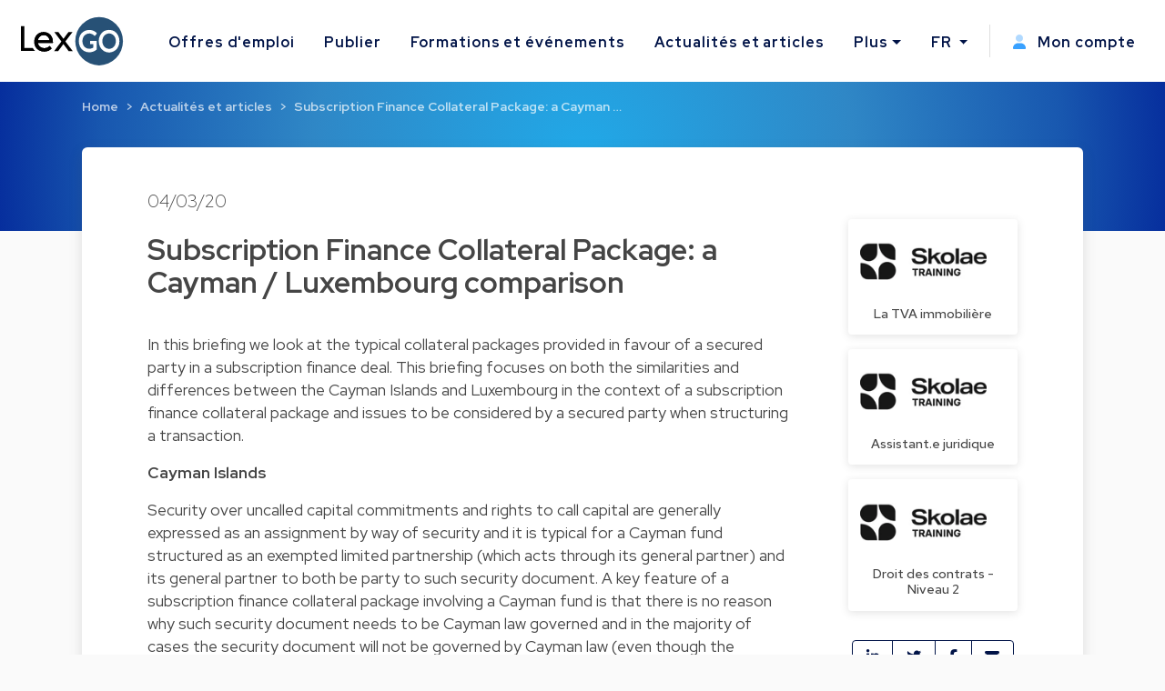

--- FILE ---
content_type: text/html; charset=utf-8
request_url: https://www.lexgo.lu/fr/actualites-et-articles/6664-subscription-finance-collateral-package-a-cayman-luxembourg-comparison
body_size: 13905
content:
<!DOCTYPE html>
<html lang="fr">
  <head>
    <meta charset="UTF-8">
    <title>Subscription Finance Collateral Package: a Cayman / Luxembourg comparison</title>    
    <meta name="viewport" content="width=device-width, initial-scale=1, minimum-scale=0.1">

      <meta name="description" lang="fr" content="Subscription Finance Collateral Package: a Cayman / Luxembourg comparison. In&amp;nbsp;this briefing we look at the typical collateral packages">

   
    <link href="https://www.lexgo.lu/en/news-and-articles/6664-subscription-finance-collateral-package-a-cayman-luxembourg-comparison" rel="canonical" />

    <meta property="og:site_name" content="Lexgo.lu">
<meta property="og:type" content="article">
<meta property="og:url" content="https://www.lexgo.lu/fr/actualites-et-articles/6664-subscription-finance-collateral-package-a-cayman-luxembourg-comparison">
<meta property="og:locale" content="fr_LU">
<meta property="twitter:account_id" content="2462878872">
<meta property="twitter:site" content="@LexGOLu">
<meta property="twitter:creator" content="@LexGOLu">
<meta property="twitter:card" content="summary_large_image">



  <meta property="og:title" content="Subscription Finance Collateral Package: a Cayman / Luxem...">
  <meta property="twitter:title" content="Subscription Finance Collateral Package: a Cayman / Luxem...">
  <meta property="og:description" content="Subscription Finance Collateral Package: a Cayman / Luxembourg…">
  <meta property="twitter:description" content="Subscription Finance Collateral Package: a Cayman / Luxembourg…">

  <meta property="og:image" content="https://cdn3.lexgo.lu/lexgo_header_social.png">
  <meta property="og:image:secure_url" content="https://cdn3.lexgo.lu/lexgo_header_social.png">
  <meta property="og:image:width" content="1200">
  <meta property="og:image:height" content="630">
  <meta property="og:image:alt" content="Lexgo header">
  <meta property="og:image:type" content="image/png">
  <meta property="twitter:image" content="https://cdn3.lexgo.lu/lexgo_header_social.png">




    <meta name="csrf-param" content="authenticity_token" />
<meta name="csrf-token" content="7gLi9Ik2_zxQbK91evdwei09VyzlF4GGp8tpfN5ZZw2ziXiBAatDVv4kMulOJ1BFX8whcCQymAN-WiSMv5P5ZQ" />
    

    <link rel="preconnect" href="https://fonts.googleapis.com">
    <link rel="preconnect" href="https://fonts.gstatic.com" crossorigin>
    <link href="https://fonts.googleapis.com/css2?family=Red+Hat+Display:ital,wght@0,300;0,400;0,500;0,600;0,700;0,800;0,900;1,300;1,400;1,500;1,600;1,700;1,800;1,900&display=swap" rel="stylesheet">
    <link href="https://fonts.googleapis.com/css2?family=Red+Hat+Text:ital,wght@0,300;0,400;0,500;0,600;0,700;1,300;1,400;1,500;1,600;1,700&display=swap" rel="stylesheet">
    <link href="https://fonts.googleapis.com/css2?family=Roboto:ital,wght@0,100;0,300;0,400;0,500;0,700;0,900;1,100;1,300;1,400;1,500;1,700;1,900&display=swap" rel="stylesheet">

    <!-- Favicon -->
<link rel="apple-touch-icon" sizes="180x180" href="https://cdn3.lexgo.lu/favicon/apple-touch-icon.png"> 
<link rel="icon" type="image/png" sizes="32x32" href="https://cdn3.lexgo.lu/favicon/favicon-32x32.png">
<link rel="icon" type="image/png" sizes="16x16" href="https://cdn3.lexgo.lu/favicon/favicon-16x16.png">
<link rel="manifest" href="https://assets.lexgo.be/assets/web/favicon/lexgolu-a1ac38ad4c007dc682cfb6d0661ce5cbfd6a0e3cfe0346645217867b674e5830.webmanifest">
<link rel="mask-icon" href="https://cdn3.lexgo.lu/favicon/safari-pinned-tab.svg" color="#2f6998">
<meta name="msapplication-TileColor" content="#bdfeff">
<meta name="theme-color" content="#ffffff">


    <!-- International -->
    
    <link href="https://www.lexgo.lu/en/news-and-articles/6664-subscription-finance-collateral-package-a-cayman-luxembourg-comparison" rel="alternate" hreflang="x-default" />
    <link href="https://www.lexgo.lu/en/news-and-articles/6664-subscription-finance-collateral-package-a-cayman-luxembourg-comparison" rel="alternate" hreflang="en" />
    <link href="https://www.lexgo.lu/fr/actualites-et-articles/6664-subscription-finance-collateral-package-a-cayman-luxembourg-comparison" rel="alternate" hreflang="fr" />

    <!-- Bootstrap -->
    <link href="https://cdn.jsdelivr.net/npm/bootstrap@5.1.1/dist/css/bootstrap.min.css" rel="stylesheet" integrity="sha384-F3w7mX95PdgyTmZZMECAngseQB83DfGTowi0iMjiWaeVhAn4FJkqJByhZMI3AhiU" crossorigin="anonymous">

      <link rel="stylesheet" href="https://cdnjs.cloudflare.com/ajax/libs/bootstrap-multiselect/1.1.1/css/bootstrap-multiselect.min.css" integrity="sha512-jpey1PaBfFBeEAsKxmkM1Yh7fkH09t/XDVjAgYGrq1s2L9qPD/kKdXC/2I6t2Va8xdd9SanwPYHIAnyBRdPmig==" crossorigin="anonymous" referrerpolicy="no-referrer">

    <link rel="stylesheet" href="https://assets.lexgo.be/assets/public-fd170e2e2f1c816fdd2bc1baeb2021a64e7101de7c3f31b947a8074bb2e01087.css" media="all" data-turbo-track="reload" />
    <script src="https://assets.lexgo.be/assets/public-d259dde22a000b47cb527cca1c21784c45141cfc5445daa2fdb85c07aeb26595.js" data-turbo-track="reload" defer="defer"></script>

    	<script defer data-domain="lexgo.lu" src="https://plausible.io/js/plausible.js"></script>

    
<!-- Google Tag Manager -->
<script>(
	function(w,d,s,l,i){
		w[l] = w[l] || [];
		w[l].push({'gtm.start': new Date().getTime(),event:'gtm.js'});
		var f=d.getElementsByTagName(s)[0], j=d.createElement(s),dl=l!='dataLayer'?'&l='+l:'';
		j.async=true;
		j.src='https://www.googletagmanager.com/gtm.js?id='+i+dl;
		f.parentNode.insertBefore(j,f);
	}
)(window,document,'script','dataLayer','GTM-W2JMRGF');</script>
<!-- End Google Tag Manager -->


    
    <link rel="alternate" type="application/rss+xml" title="RSS" href="https://www.lexgo.lu/fr/emploi.rss" />
    <link rel="alternate" type="application/rss+xml" title="RSS" href="https://www.lexgo.lu/en/jobs.rss" />
    <script>
   (function(src, cb) {
    var s = document.createElement('script'); s.setAttribute('src', src);
    s.onload = cb; (document.head || document.body).appendChild(s);
  })('https://ucarecdn.com/libs/blinkloader/3.x/blinkloader.min.js', function() {
    window.Blinkloader.optimize({
      pubkey:'2bb9e07f449057c88dd0',
      fadeIn:true,
      lazyload:true,
      smartCompression:true,
      responsive:true,
      retina:true,
      webp:true,
      batchSize: 10,
      cdnBase: 'https://images.lexgo.lu'
    });
  })
</script>


  </head>

  <body data-controller="ahoy-all " data-locale="fr" data-domain="www.lexgo.lu" data-is-admin="0"   data-ahoy-all-eventable-global-id-value="gid://lexgo/Article/6664"
  data-ahoy-all-source-value=""
>
    
<!-- Google Tag Manager (noscript) -->
<noscript><iframe src="https://www.googletagmanager.com/ns.html?id=GTM-W2JMRGF"
height="0" width="0" style="display:none;visibility:hidden" title="Google Tag Manager"></iframe></noscript>
<!-- End Google Tag Manager (noscript) -->


    <!-- Cookie button GDPR popup -->

<div  data-controller="cookie-popup" 
      data-cookie-popup-source-value=""
      data-cookie-popup-campaign-value=""
      data-cookie-popup-term-value=""
      data-turbo-permanent
      data-cookie-popup-force-popup-value="false"
>
  <button type="button" class="btn btn-primary btn-circle btn-cookie" id="toastbtn" data-action="cookie-popup#show" data-cookie-popup-target="bubble" style="display:none"><i class="fa-light fa-cookie-bite"></i></button>

  <div class="cookie_position start-0">
    <div id="CookieToast" class="toast hide" role="alert" aria-live="assertive" aria-atomic="true" data-bs-autohide="false" data-cookie-popup-target="popup">
      <div class="toast-header">
        <button type="button" class="btn-close" data-action="cookie-popup#snooze" aria-label="Close"></button>
      </div>
      <div class="toast-body">

        <div class="toast_content">
           <img class="tenxt-center cookie_illustration" alt="Cookie_illustration" src="https://assets.lexgo.be/assets/web/cookies-popup-45ad525e501e84bb7f959f1bf4c9efdfbeeab8d5ff695c1485bcef6e1dba1115.svg" />
          <p class="mt-2">Si cela est autorisé, nous utilisons des cookies tiers pour personnaliser le contenu, les publicités et analyser (de manière anonyme) le trafic du site.</p>
          <a href="/fr/cookies">En savoir plus</a>
        </div>

        <div class="mt-4 d-flex flex-row justify-content-between d-none d-sm-block">
          <button type="button" class="btn btn-blue toast-btn" data-action="cookie-popup#snooze">Ignorer</button>
          <button type="button" class="btn btn-blue toast-btn" data-action="cookie-popup#reject">Refuser</button>
          <button class="btn btn-primary toast-btn" type="button" data-action="cookie-popup#allow">Autoriser</button>
        </div>

        <div class="mt-4 d-flex flex-column flex-sm-row justify-content-between d-block d-sm-none">
          <div class="order-2 w-100 d-flex mt-2">
            <button type="button" class="btn btn-blue toast-btn flex-fill mx-1" data-action="cookie-popup#snooze">Ignorer</button>
            <button type="button" class="btn btn-blue toast-btn flex-fill mx-1" data-action="cookie-popup#reject">Refuser</button>  
          </div>
          <button class="btn btn-primary toast-btn order-1 mx-1" type="button" data-action="cookie-popup#allow">Autoriser</button>
        </div>
      </div>
      
    </div>
  </div>
</div>


      
  <!-- Navbar -->
  <nav id="menuNav" class="navbar navbar-expand-custom">
    <a class="navbar-brand p-0 m-0 me-5" href="https://www.lexgo.lu/fr">
      <img alt="Logo LexGO" class="navbar-icon d-inline-block align-top" src="https://assets.lexgo.be/assets/web/logo-3aa60b64ce29b5e732c4beceb240ade92cc95816c80c14bb3eef039deb6cf2c7.svg" />
    </a>

    <button class="navbar-toggler collapsed" type="button" data-bs-toggle="collapse" data-bs-target="#navbarContent" aria-controls="navbarContent" aria-expanded="false" aria-label="Toggle navigation">
      <span class="navbar-toggler-icon d-flex justify-content-center align-items-center">
        <i class="inline-bars" aria-hidden="true"><style>.header_fa_bars_icon { width: 1em; height: 1em; vertical-align: -.125em; }</style><svg xmlns="http://www.w3.org/2000/svg" class="header_fa_bars_icon" viewBox="0 0 448 512"><path d="M0 96C0 78.3 14.3 64 32 64H416c17.7 0 32 14.3 32 32s-14.3 32-32 32H32C14.3 128 0 113.7 0 96zM0 256c0-17.7 14.3-32 32-32H416c17.7 0 32 14.3 32 32s-14.3 32-32 32H32c-17.7 0-32-14.3-32-32zM448 416c0 17.7-14.3 32-32 32H32c-17.7 0-32-14.3-32-32s14.3-32 32-32H416c17.7 0 32 14.3 32 32z"/></svg></i>
        <i class="fas fa-times" aria-hidden="true"></i>
      </span>
    </button>
  
    <div class="collapse navbar-collapse" id="navbarContent">
      <ul class="navbar-nav me-auto">
        <li class="nav-item"><a class="nav-link" href="/fr/emploi">Offres d&#39;emploi</a></li>
        <li class="nav-item"><a class="nav-link" href="/fr/publier-offre-d-emploi">Publier</a></li>
        
        <li class="nav-item"><a class="nav-link" href="/fr/formations-et-evenements">Formations et événements</a></li>
        <li class="nav-item"><a class="nav-link" href="/fr/actualites-et-articles">Actualités et articles</a></li>
        <li class="nav-item dropdown">
          <a class="nav-link dropdown-toggle" href="#" id="moreDropdown" role="button" data-bs-toggle="dropdown" aria-haspopup="true" aria-expanded="false">Plus</a>
          <div class="dropdown-menu" aria-labelledby="moreDropdown">
            <a class="dropdown-item" href="/fr/cabinets-d-avocats">Annuaire juridique</a>
            <a class="dropdown-item" href="/fr/a-propos/a-propos-de-lexgo">A propos de LexGO</a>
            <a class="dropdown-item" href="/fr/a-propos/nous-contacter">Nous contacter</a>
            <hr>
            <a class="dropdown-item" href="https://www.facebook.com/LexGo.be" target="_blank"><i class="fab fa-facebook-square"></i> Facebook</a>
            <a class="dropdown-item" href="https://x.com/LexGOLu" target="_blank"><i class="fab fa-brands fa-square-x-twitter"></i> X.com</a>
            <a class="dropdown-item" href="https://www.linkedin.com/company/lexgolu" target="_blank"><i class="fab fa-linkedin"></i> Linkedin</a>
          </div>
        </li>
      </ul>
      <hr>
      <ul class="navbar-nav my-lg-0">
        <li class="nav-item dropdown">
          <a class="nav-link dropdown-toggle" href="#" id="langDropdown" role="button" data-bs-toggle="dropdown" aria-haspopup="true" aria-expanded="false">
            FR
          </a>
          <div class="dropdown-menu" aria-labelledby="langDropdown">
              <a class="dropdown-item" data-turbo="false" href="https://www.lexgo.lu/en/news-and-articles/6664-subscription-finance-collateral-package-a-cayman-luxembourg-comparison">EN</a> 
          </div>
        </li>
        <li class="vl .d-sm-none .d-md-block mx-2"></li>
        <li class="nav-item">
          <a class="nav-link" href="/fr/my_lexgo/newsletter-fr-preferences/nouveau">
            <i class="me-2"><style>.header_fa_user_icon { width: 1em; height: 1em; vertical-align: -.125em; }</style><svg xmlns="http://www.w3.org/2000/svg" class="header_fa_user_icon" viewBox="0 0 448 512"><defs><style>.fa-primary{fill:#39a1ff;}.fa-secondary{opacity:.4;fill: #39a1ff;}</style></defs><path class="fa-primary" d="M274.7 304H173.3C77.61 304 0 381.6 0 477.3c0 19.14 15.52 34.67 34.66 34.67h378.7C432.5 512 448 496.5 448 477.3C448 381.6 370.4 304 274.7 304z"/><path class="fa-secondary" d="M352 128c0 70.69-57.3 128-128 128C153.3 256 96 198.7 96 128s57.31-128 128-128C294.7 0 352 57.31 352 128z"/></svg></i>
            Mon compte
</a>        </li>
      </ul>
    </div>
  </nav>
  <!-- End of Navbar -->


    





  <script type="application/ld+json">{"@context":"http://schema.org","@type":"Article","mainEntityOfPage":{"@type":"WebPage","@id":"https://www.lexgo.lu/fr/actualites-et-articles/6664-subscription-finance-collateral-package-a-cayman-luxembourg-comparison"},"isPartOf":{"@id":"https://www.lexgo.lu/fr/actualites-et-articles/6664-subscription-finance-collateral-package-a-cayman-luxembourg-comparison"},"headline":"Subscription Finance Collateral Package: a Cayman / Luxembourg comparison","description":"Subscription Finance Collateral Package: a Cayman / Luxembourg comparison","articleBody":"\n  \u003cp\u003eIn this briefing we look at the typical collateral packages provided in favour of a secured party in a subscription finance deal. This briefing focuses on both the similarities and differences between the Cayman Islands and Luxembourg in the context of a subscription finance collateral package and issues to be considered by a secured party when structuring a transaction.\u003c/p\u003e\n\n\u003cp\u003e\u003cstrong\u003eCayman Islands\u003c/strong\u003e\u003c/p\u003e\n\n\u003cp\u003eSecurity over uncalled capital commitments and rights to call capital are generally expressed as an assignment by way of security and it is typical for a Cayman fund structured as an exempted limited partnership (which acts through its general partner) and its general partner to both be party to such security document. A key feature of a subscription finance collateral package involving a Cayman fund is that there is no reason why such security document needs to be Cayman law governed and in the majority of cases the security document will not be governed by Cayman law (even though the collateral will include rights arising under a Cayman law governed limited partnership agreement and related subscription documents).\u003c/p\u003e\n\n\u003cp\u003eFurthermore, it is not necessary to have a Cayman law governed security agreement to document security over the collateral account into which investors' capital contributions are deposited – the collateral account would not usually be located in the Cayman Islands so the collateral account security would be governed by the laws governing the account (typically US or English law).\u003c/p\u003e\n\n\u003cp\u003ePriority of the security over the uncalled capital commitments is achieved by giving notice of the creation of the security interest to the investors. Aside from establishing priority, giving notice to the investors has additional benefits for a secured party. After investors have been notified of the security interest the investors will not be able to set-off against their uncalled capital commitments any amounts which become due and payable to the investors (from the Cayman fund) after they have received the notice. In addition until investors receive notice of the security interest they are entitled to treat the fund/its general partner as the person to whom they are liable and to obtain a good discharge by payment to, or settlement with, the fund/its general partner.\u003c/p\u003e\n\n\u003cp\u003eThere is no central security registration regime in the Cayman Islands for security over uncalled capital commitments and rights to call capital. Cayman companies (including limited liability companies) are required under the Companies Law to maintain a register of mortgages and charges into which details of all security interests granted by a Cayman company need to be entered. The register of mortgages and charges is an internal register only and failure to make an entry does not affect priority or validity of the security. Where a Cayman company is the general partner or ultimate general partner of a fund that has granted security, it is common for the general partner or ultimate general partner to make an entry in its register of mortgages and charges in respect of security interests granted by it in its capacity as general partner or ultimate general partner (as the case may be), but there is no strict requirement to do this.\u003c/p\u003e\n\n\u003cp\u003e\u003cstrong\u003eLuxembourg\u003c/strong\u003e\u003c/p\u003e\n\n\u003cp\u003eSecurity over uncalled capital commitments and rights to call capital can be created in Luxembourg either by a pledge or an assignment by way of security, but the general preference is to use a pledge rather than an assignment by way of security. Both the Luxembourg fund and its general partner will typically be party to the security agreement, but it is usually only the Luxembourg fund that enters into the agreement as a pledgor. The general partner will enter into the security agreement in its capacity as general partner of the Luxembourg fund only, the reason behind this being that the rights to uncalled capital commitments, to make capital calls, to receive capital contributions and all other rights relating to the uncalled capital commitments under the Luxembourg fund's partnership agreement are viewed as rights belonging to the fund itself and not the general partner.\u003c/p\u003e\n\n\u003cp\u003eA Luxembourg law governed collateral package is necessary, with either separate Luxembourg law governed security agreements or split jurisdiction and governing law provisions in the US law (or other non-Luxembourg law) security agreements. While the latter is an option, it is market practice (and highly recommended) to put in place separate Luxembourg law governed security agreements over the uncalled capital commitments and rights to call capital. Such security created under the Luxembourg law of 5 August 2005 on financial collateral arrangements (the Financial Collateral Law) ensures that the benefits and protection of the Financial Collateral Law apply to secured parties in relation to the perfection and enforcement of the security, in particular in the event of insolvency and bankruptcy proceedings (for further information on the benefits of the Financial Collateral Law, please see our earlier briefing here).\u003c/p\u003e\n\n\u003cp\u003eIn US transactions, collateral accounts are usually maintained in the US, and therefore no Luxembourg law security is required in respect of such accounts. However, where a collateral account is located in Luxembourg, Luxembourg law security would be required on the basis that such accounts and the assets contained therein would be viewed as Luxembourg situs assets. Moreover, the account banks in Luxembourg may not be willing to acknowledge any US law governed security created over those Luxembourg situate accounts, thereby causing issues in the longer term in the event of an enforcement by a secured party.\u003c/p\u003e\n\n\u003cp\u003eUnder the Financial Collateral Law, the security agreement over uncalled capital commitments and rights to call capital is perfected by the simple execution of the security agreement identifying such contractual rights as between the parties. While not strictly necessary for perfection, notice of the creation of the security interest should nevertheless be given as under the Luxembourg civil code (and reiterated in the Financial Collateral Law), if an investor (debtor) is unaware of the security interest created over its obligation to pay (the pledged claim), the investor may validly discharge that obligation directly to the Luxembourg fund. Although this is likely to be contractually agreed in relation to times when no default has occurred, this could become problematic (if not notified) following the occurrence of a continuing event of default.\u003c/p\u003e\n\n\u003cp\u003eIn respect of security created over collateral accounts, perfection (and priority) of that security can only be achieved through the giving of notice to the account bank of the creation of the security interest over the collateral account and, crucially, the receipt of an acknowledgement from the account bank in which it agrees to relinquish any rights of set off, combination of accounts or first ranking pledge in respect of the collateral account which would otherwise apply in standard account bank terms and conditions.\u003c/p\u003e\n\n\u003cp\u003eThere is also no central security registration regime in Luxembourg for the registration of security interests. There is therefore no way of determining if there is prior security granted over the uncalled capital commitments, rights to call capital and collateral accounts of a Luxembourg fund other than through due diligence and reliance on the representations given by the Luxembourg fund and the general partner in the finance documents.\u003c/p\u003e\n","datePublished":"2020-03-04","dateModified":"2026-02-03","author":{"@type":"Person","name":"Daniel Richards"}}</script>

  <!-- Header start -->
  <header class="secondary-header" id="ArticleHeader">
    <div class="secondary-header-container">

        <nav style="--bs-breadcrumb-divider: '>';" aria-label="breadcrumb"><ol class="breadcrumb"><li class="breadcrumb-item"><a href="/fr">Home</a></li><li class="breadcrumb-item"><a href="/fr/actualites-et-articles">Actualités et articles</a></li><li class="breadcrumb-item active" aria-current="page"><a href="/fr/actualites-et-articles/6664-subscription-finance-collateral-package-a-cayman-luxembourg-comparison">Subscription Finance Collateral Package: a Cayman …</a></li></ol></nav>

    </div>
  </header>
  <script type="application/ld+json">{"@context":"http://schema.org","@type":"BreadcrumbList","itemListElement":[{"@type":"ListItem","position":1,"item":{"@id":"/fr","name":"Home"}},{"@type":"ListItem","position":2,"item":{"@id":"/fr/actualites-et-articles","name":"Actualités et articles"}},{"@type":"ListItem","position":3,"item":{"@id":"/fr/actualites-et-articles/6664-subscription-finance-collateral-package-a-cayman-luxembourg-comparison","name":"Subscription Finance Collateral Package: a Cayman …"}}]}</script>
  <!-- End of header -->



  <!-- Start of Article Detail -->
  
  <section id="ArticleDetail">
    <div class="main-section card-shadow">
      <div class="container-fluid article-detail">
        <div class="row">
          <h3 class="article-detail-date">04/03/20</h3>
        </div>
        <div class="row">
          
            <div class="col-12 col-lg-9">
              <div class="row article-detail-info">
                <h1 class="article-detail-title">Subscription Finance Collateral Package: a Cayman / Luxembourg comparison</h1>
                <div class="article-content">
                  
  <p>In this briefing we look at the typical collateral packages provided in favour of a secured party in a subscription finance deal. This briefing focuses on both the similarities and differences between the Cayman Islands and Luxembourg in the context of a subscription finance collateral package and issues to be considered by a secured party when structuring a transaction.</p>

<p><strong>Cayman Islands</strong></p>

<p>Security over uncalled capital commitments and rights to call capital are generally expressed as an assignment by way of security and it is typical for a Cayman fund structured as an exempted limited partnership (which acts through its general partner) and its general partner to both be party to such security document. A key feature of a subscription finance collateral package involving a Cayman fund is that there is no reason why such security document needs to be Cayman law governed and in the majority of cases the security document will not be governed by Cayman law (even though the collateral will include rights arising under a Cayman law governed limited partnership agreement and related subscription documents).</p>

<p>Furthermore, it is not necessary to have a Cayman law governed security agreement to document security over the collateral account into which investors' capital contributions are deposited – the collateral account would not usually be located in the Cayman Islands so the collateral account security would be governed by the laws governing the account (typically US or English law).</p>

<p>Priority of the security over the uncalled capital commitments is achieved by giving notice of the creation of the security interest to the investors. Aside from establishing priority, giving notice to the investors has additional benefits for a secured party. After investors have been notified of the security interest the investors will not be able to set-off against their uncalled capital commitments any amounts which become due and payable to the investors (from the Cayman fund) after they have received the notice. In addition until investors receive notice of the security interest they are entitled to treat the fund/its general partner as the person to whom they are liable and to obtain a good discharge by payment to, or settlement with, the fund/its general partner.</p>

<p>There is no central security registration regime in the Cayman Islands for security over uncalled capital commitments and rights to call capital. Cayman companies (including limited liability companies) are required under the Companies Law to maintain a register of mortgages and charges into which details of all security interests granted by a Cayman company need to be entered. The register of mortgages and charges is an internal register only and failure to make an entry does not affect priority or validity of the security. Where a Cayman company is the general partner or ultimate general partner of a fund that has granted security, it is common for the general partner or ultimate general partner to make an entry in its register of mortgages and charges in respect of security interests granted by it in its capacity as general partner or ultimate general partner (as the case may be), but there is no strict requirement to do this.</p>

<p><strong>Luxembourg</strong></p>

<p>Security over uncalled capital commitments and rights to call capital can be created in Luxembourg either by a pledge or an assignment by way of security, but the general preference is to use a pledge rather than an assignment by way of security. Both the Luxembourg fund and its general partner will typically be party to the security agreement, but it is usually only the Luxembourg fund that enters into the agreement as a pledgor. The general partner will enter into the security agreement in its capacity as general partner of the Luxembourg fund only, the reason behind this being that the rights to uncalled capital commitments, to make capital calls, to receive capital contributions and all other rights relating to the uncalled capital commitments under the Luxembourg fund's partnership agreement are viewed as rights belonging to the fund itself and not the general partner.</p>

<p>A Luxembourg law governed collateral package is necessary, with either separate Luxembourg law governed security agreements or split jurisdiction and governing law provisions in the US law (or other non-Luxembourg law) security agreements. While the latter is an option, it is market practice (and highly recommended) to put in place separate Luxembourg law governed security agreements over the uncalled capital commitments and rights to call capital. Such security created under the Luxembourg law of 5 August 2005 on financial collateral arrangements (the Financial Collateral Law) ensures that the benefits and protection of the Financial Collateral Law apply to secured parties in relation to the perfection and enforcement of the security, in particular in the event of insolvency and bankruptcy proceedings (for further information on the benefits of the Financial Collateral Law, please see our earlier briefing here).</p>

<p>In US transactions, collateral accounts are usually maintained in the US, and therefore no Luxembourg law security is required in respect of such accounts. However, where a collateral account is located in Luxembourg, Luxembourg law security would be required on the basis that such accounts and the assets contained therein would be viewed as Luxembourg situs assets. Moreover, the account banks in Luxembourg may not be willing to acknowledge any US law governed security created over those Luxembourg situate accounts, thereby causing issues in the longer term in the event of an enforcement by a secured party.</p>

<p>Under the Financial Collateral Law, the security agreement over uncalled capital commitments and rights to call capital is perfected by the simple execution of the security agreement identifying such contractual rights as between the parties. While not strictly necessary for perfection, notice of the creation of the security interest should nevertheless be given as under the Luxembourg civil code (and reiterated in the Financial Collateral Law), if an investor (debtor) is unaware of the security interest created over its obligation to pay (the pledged claim), the investor may validly discharge that obligation directly to the Luxembourg fund. Although this is likely to be contractually agreed in relation to times when no default has occurred, this could become problematic (if not notified) following the occurrence of a continuing event of default.</p>

<p>In respect of security created over collateral accounts, perfection (and priority) of that security can only be achieved through the giving of notice to the account bank of the creation of the security interest over the collateral account and, crucially, the receipt of an acknowledgement from the account bank in which it agrees to relinquish any rights of set off, combination of accounts or first ranking pledge in respect of the collateral account which would otherwise apply in standard account bank terms and conditions.</p>

<p>There is also no central security registration regime in Luxembourg for the registration of security interests. There is therefore no way of determining if there is prior security granted over the uncalled capital commitments, rights to call capital and collateral accounts of a Luxembourg fund other than through due diligence and reliance on the representations given by the Luxembourg fund and the general partner in the finance documents.</p>

                </div>  
              </div>

              <div class="row article-author mb-4">


                    <div class="col-3 pt-5 pb-4 author-img">
                        <img alt="Daniel Richards" src="https://cdn4.lexgo.be/storage/2020/March/week1/135126_daniel-richards.jpg" />
                    </div>
                  <div class="col-12 author-info">
                    <h5 class="article-author-name"><strong>Daniel Richards</strong></h5>
                      <h6 class="article-author-title">
                        <a href="/fr/entreprises/4877-ogier">
                          Partner - Ogier
</a>                      </h6>
                  </div>
                    <div class="col-3 pt-5 pb-4 author-img">
                        <img alt="Nicolas Mille" src="https://cdn4.lexgo.be/storage/2020/March/week1/135127_nicolas-mille.jpg" />
                    </div>
                  <div class="col-12 author-info">
                    <h5 class="article-author-name"><strong>Nicolas Mille</strong></h5>
                      <h6 class="article-author-title">
                        <a href="/fr/entreprises/4877-ogier">
                          Counsel - Ogier
</a>                      </h6>
                  </div>
                    <div class="col-3 pt-5 pb-4 author-img">
                        <img alt="Fiona Keating" src="https://cdn4.lexgo.be/storage/2020/March/week1/135124_fiona-keating.jpg" />
                    </div>
                  <div class="col-12 author-info">
                    <h5 class="article-author-name"><strong>Fiona Keating</strong></h5>
                      <h6 class="article-author-title">
                        <a href="/fr/entreprises/4877-ogier">
                          Managing Associate - Ogier
</a>                      </h6>
                  </div>


              </div> 

            </div>

          <div class="col-xs-12 col-lg-3 d-none d-lg-block featured-jobs">
            
            <div class="row row-col-1 g-3 sticky-top">
                <div class="col">
                    <div class="card h-100 feature-job">
                      <a href="/fr/formations-et-evenements/5508-la-tva-immobiliere?source=article">
                        <div class="featured-job-image">
                          <img class="card-img-top" style="display: block; " alt="La TVA immobilière" data-blink-src="https://images.lexgo.lu/23120007-421f-480a-bf76-c08cb61b226b/-/preview//la-tva-immobiliere" src="[data-uri]" />
                        </div>
                        <div class="card-body p-0">
                          <h5 class="card-title m-0">La TVA immobilière</h5>
                        </div>
</a>                    </div>
                </div>
                <div class="col">
                    <div class="card h-100 feature-job">
                      <a href="/fr/formations-et-evenements/7666-assistant-e-juridique?source=article">
                        <div class="featured-job-image">
                          <img class="card-img-top" style="display: block; " alt="Assistant.e juridique" data-blink-src="https://images.lexgo.lu/23120007-421f-480a-bf76-c08cb61b226b/-/preview//assistant-e-juridique" src="[data-uri]" />
                        </div>
                        <div class="card-body p-0">
                          <h5 class="card-title m-0">Assistant.e juridique</h5>
                        </div>
</a>                    </div>
                </div>
                <div class="col">
                    <div class="card h-100 feature-job">
                      <a href="/fr/formations-et-evenements/5514-droit-des-contrats-niveau-2?source=article">
                        <div class="featured-job-image">
                          <img class="card-img-top" style="display: block; " alt="Droit des contrats - Niveau 2" data-blink-src="https://images.lexgo.lu/23120007-421f-480a-bf76-c08cb61b226b/-/preview//droit-des-contrats-niveau-2" src="[data-uri]" />
                        </div>
                        <div class="card-body p-0">
                          <h5 class="card-title m-0">Droit des contrats - Niveau 2</h5>
                        </div>
</a>                    </div>
                </div>

              <div class="row social-media-sharing">
      <div class="btn-group p-0">
        <a href="https://www.linkedin.com/sharing/share-offsite/?url=https://www.lexgo.lu/fr/actualites-et-articles/6664-subscription-finance-collateral-package-a-cayman-luxembourg-comparison" class="btn btn-outline-dark" target="_blank"><i class="fa-brands fa-linkedin-in"></i></a>
        <a href="https://x.com/share?url=https://www.lexgo.lu/fr/actualites-et-articles/6664-subscription-finance-collateral-package-a-cayman-luxembourg-comparison&via=LexGOLu&text=Subscription+Finance+Collateral+Package%3A+a+Cayman+%2F+Luxembourg+comparison" class="btn btn-outline-dark" target="_blank"><i class="fa-brands fa-twitter"></i></a>
        <a href="https://www.facebook.com/sharer.php?u=https://www.lexgo.lu/fr/actualites-et-articles/6664-subscription-finance-collateral-package-a-cayman-luxembourg-comparison" class="btn btn-outline-dark" target="_blank"><i class="fa-brands fa-facebook-f"></i></a>
        <a href="mailto:?subject=Subscription Finance Collateral Package: a Cayman / Luxembourg comparison&body=https://www.lexgo.lu/fr/actualites-et-articles/6664-subscription-finance-collateral-package-a-cayman-luxembourg-comparison" class="btn btn-outline-dark" target="_blank"><i class="fa-solid fa-envelope"></i></a>
      </div> 
    </div>

            </div>
    
          </div>

        </div>

      </div>
    </div>
  </section> 

  <!-- End of Recent news block -->

  <!-- leaderboard ad -->
  <turbo-frame id="banner_articles_show_1" src="/fr/banners/nouveau?banner_format=landscape&amp;html_location=banner_articles_show_1"></turbo-frame>
  



  <section id="MoreArticlesList" class="more-articles-detail">

    <div class="container texture-bg">
        <div class="row dotted_texture_R d-none d-lg-block">
          <img alt="dotted_texture" src="https://assets.lexgo.be/assets/web/article_overview_texture-89feb8258c90d50c03a50610bbc7e8e010f9b9e327a36a110e1a2f9ddbd22317.svg" />
        </div>
    </div>

    <div class="container-fluid">
      <div class="row">
        <div class="col-12 col-lg-10">
          <div class="row align-items-end">
            <div class="col-12 col-sm-10 section-title">
              <h3>Plus d&#39;actualités et d&#39;articles</h3>
            </div>
          </div>
        </div>

      </div>

      <div class="section-body">
        <div class="row row-cols-1 row-cols-md-2 row-cols-lg-3 g-4">


            <div class="col">
              <div class="card h-100 article-card card-shadow">
                <h6 class="article-date">31/10/23</h6>
                <h5 class="article-title">ASBL et fondations : entrée en vigueur de la réforme de la loi de 1928</h5>
                <div class="card-body">
                  <p class="card-text">Il aura fallu pas moins de 14 ans afin de réformer une loi qui datait de près de 100 ans, ce qui n’est pas sans rappeler la réforme de la loi sur les …</p>
                </div>
                <div class="card-footer">
                  <a class="article-link stretched-link" href="/fr/actualites-et-articles/13046-asbl-et-fondations-entree-en-vigueur-de-la-reforme-de-la-loi-de-1928?source=similar_article">Lire plus</a>
                </div>

              </div>
            </div>


            <div class="col">
              <div class="card h-100 article-card card-shadow">
                <h6 class="article-date">02/10/23</h6>
                <h5 class="article-title">Réforme du régime des ASBL au Luxembourg : les principales modifications décryptées</h5>
                <div class="card-body">
                  <p class="card-text">Le 28 juin dernier, a été voté le projet de loi n°6054 sur les associations sans but lucratif (ci-après « ASBL ») et les fondations. Le texte entrera …</p>
                </div>
                <div class="card-footer">
                  <a class="article-link stretched-link" href="/fr/actualites-et-articles/12991-reforme-du-regime-des-asbl-au-luxembourg-les-principales-modifications-decryptees?source=similar_article">Lire plus</a>
                </div>

              </div>
            </div>


            <div class="col">
              <div class="card h-100 article-card card-shadow">
                <h6 class="article-date">06/06/23</h6>
                <h5 class="article-title">Transfert frauduleux : la loi sur les services de paiement protège le banquier du bénéficiaire du paiement</h5>
                <div class="card-body">
                  <p class="card-text">La décision que la Cour d’appel a rendue le 7 mars 2023 (aujourd’hui coulée en force de chose jugée), mérite d’être soulignée par rapport à la questio…</p>
                </div>
                <div class="card-footer">
                  <a class="article-link stretched-link" href="/fr/actualites-et-articles/12752-transfert-frauduleux-la-loi-sur-les-services-de-paiement-protege-le-banquier-du-beneficiaire-du-paiement?source=similar_article">Lire plus</a>
                </div>

              </div>
            </div>


        </div>
      </div>
    </div>
  </section>

  <div class="texture-bg">
    <div class="dotted_texture_L d-none d-lg-block">
      <img alt="dotted_texture" src="https://assets.lexgo.be/assets/web/article_overview_texture_L2-b165bb03b278b8cd61e94091a551cca33ed03bd2da63b946aef9fddea27737e8.svg" />
    </div>
  </div>



    <!-- Footer -->
<footer class="d-flex flex-column">
  <div class="row w-100 mb-auto footer-content">
    <div class="col-lg-8 col-md-12">
      <div class="row">
        <div class="col-sm-4 p-1 pb-3">
          <span>
            <a href="https://www.lexgo.lu/fr">
              <img class="footer-logo d-inline-block align-top" alt="Lexgo.lu Law Jobs Online" src="https://assets.lexgo.be/assets/web/logo-negative-44589b268354010c6a79058ec9b5cfaae45ac9bb008a64fda28ed49cf56adf2d.svg" />
            </a>
          </span>
        </div>
        <div class="col-sm-4 p-1 pb-3 d-flex flex-column">
          <a class="mb-2" href="/fr/emploi">Voir toutes les offres d&#39;emploi</a>
          <a class="mb-2" href="/fr/publier-offre-d-emploi">Publier une offre d&#39;emploi</a>
          <a class="mb-2" href="/fr/actualites-et-articles">Actualités et articles</a>
          <a class="mb-2" href="/fr/formations-et-evenements">Formations et événements</a>
        </div>
        <div class="col-sm-4 p-1 pb-3 d-flex flex-column">
          <span class="mb-2">
            <a href="mailto:info@lexgo.lu">info@lexgo.lu</a>
          </span>
          <span id="socialMedia">
            <a href="https://www.facebook.com/LexGo.be" target="_blank"><i class="fab fa-facebook-square"></i></a>
            <a href="https://x.com/LexGOLu" target="_blank"><i class="fab fa-brands fa-square-x-twitter"></i></a>
            <a href="https://www.linkedin.com/company/lexgolu" target="_blank"><i class="fab fa-linkedin"></i></a>
          </span>
        </div>
      </div>
    </div>
    <div class="col-lg-4 col-md-12">
      <div class="row subscribe-content">
        <span class="col-lg-10 col-md-5 p-1">
          Restez informé des dernières nouvelles
        </span>
          <turbo-frame id="footerSubscription">
          <form id="footerSubscribeForm" class="col-lg-12 col-md-7 d-flex my-2 p-1" action="/fr/my_lexgo/subscriptions" accept-charset="UTF-8" method="post"><input type="hidden" name="authenticity_token" value="vILQJwNqdgE7pIEjYPIb4tuRQe9j1BFAM203mRZwHfvpxAI2HSoDUb0UTWFOvz56h84kpK7dLvoBQqXQac-Z7Q" autocomplete="off" />
            <input value="true" autocomplete="off" type="hidden" name="send_news" id="send_news" />
            <input value="true" autocomplete="off" type="hidden" name="from_footer" id="from_footer" />
            <input value="Recevez chaque semaine nos dernières actualités par email" id="modal_content_title_modal_content_title" autocomplete="off" type="hidden" name="modal_content_title" />
            <div class="d-flex d-none d-sm-block d-lg-none d-xl-block subscribe-email">
              <input id="email" name="email" type="text" placeholder="Votre e-mail ici">
              <input type="submit" name="commit" value="S&#39;abonner" data-disable-with="S&#39;abonner" />
            </div>
            <div class="d-flex d-block d-sm-none d-lg-block d-xl-none subscribe-email">
              <input id="email2" name="email2" type="text" placeholder="Votre e-mail ici">
              <input type="submit" name="commit" value=">" data-disable-with=">" />
            </div>
</form>          </turbo-frame>
      </div>
    </div>
  </div>

  <div class="container-fluid px-0 pt-2 w-100">
    
    <div class="row footer-info py-3 py-md-2 fw-bold">
    <span class="p-0">© 2022-2026 Lexgo srl (BE 0550.639.702)</span>
    </div>
    
    <div class="row footer-info py-2 px-0 d-sm-none">
      <a href="/fr/cookies">Politique de cookies</a>
      <a href="/fr/conditions-d-utilisation">Conditions d&#39;utilisation</a>
      <a href="/fr/charte-de-confidentialite">Charte de Confidentialité</a>
      <a href="/fr/plan-du-site">Sitemap</a>
      <a href="/fr/a-propos/nous-contacter">Nous contacter</a>
      <a target="_blank" href="https://lexgo.be">LexGO.be</a>
    </div>

    <div class="row footer-info py-sm-2 py-md-1 d-none d-sm-block">
      <span class="p-0">
        <a href="/fr/cookies">Politique de cookies</a>
        <a href="/fr/conditions-d-utilisation">Conditions d&#39;utilisation</a>
        <a href="/fr/charte-de-confidentialite">Charte de Confidentialité</a>
        <a href="/fr/plan-du-site">Sitemap</a>
        <a href="/fr/a-propos/nous-contacter">Nous contacter</a>
        <a target="_blank" href="https://lexgo.be">LexGO.be</a>
      </span>
    </div>

</div>



</footer>
<!-- End of footer -->

<div class="modal fade was-id-NewsletterModal" tabindex="-1" aria-labelledby="was-id-NewsletterModallabel" aria-hidden="true" data-scroll-popup-target="modal"
  id="footerModal"
>
  <div class="modal-dialog modal-dialog-centered modal-dialog-scrollable modal-lg">
    <div class="modal-content">
      <turbo-frame id="subscription_modal">
        <div class="modal-body p-0" id="turbo-replace">

          <div class="row p-0 m-0"> 
            <div class="col-xs-12 col-lg-6 text-center px-0">
              <div class="modal-header" style="background-color:#F1F8FF; padding-right: 1rem;">    
                <button type="button" class="btn-close d-lg-none" data-bs-dismiss="modal" aria-label="Close"></button>
              </div>
              <div class="row blue-bg-modal p-0 m-0">
                <div class="col-12">
                  <div class="newsletter-modal-title">
                    <div class="d-inline-block">
                      <h3 id="was-id-NewsletterModallabel">Ne ratez rien</h3>
                    </div>
                  </div>
                  <div class="newsletter-modal-icon">
                    <i class="fa-duotone fa-newspaper" style="--fa-primary-color:#366AF8; --fa-secondary-color: #366AF8; --fa-secondary-opacity: 0.20;"></i> 
                  </div>
                </div>

              </div>
            </div>
            <div class="col-xs-12 col-lg-6 d-flex flex-column justify-content-between">

              <div class="modal-header">    
                <button type="button" class="btn-close d-none d-lg-block" data-bs-dismiss="modal" aria-label="Close"></button>
              </div>

              <div class="newsletter-modal-content">

                <h4 class="modal-content-title">Recevez chaque semaine nos dernières actualités par email</h4>


                    <form id="myLexgoSubscriptionForm" class="needs-validation" action="/fr/my_lexgo/subscriptions" accept-charset="UTF-8" method="post"><input type="hidden" name="authenticity_token" value="xiKLmPPYamPb-DTWfSUsIBkt4C7HoR7yfPyRTZ4rtVmTZFmJ7ZgfM11I-JRTaAm4RXKFZQqoIUhO0wME4ZQxTw" autocomplete="off" />
                      
                      
                      <input value="Recevez chaque semaine nos dernières actualités par email" autocomplete="off" type="hidden" name="modal_content_title" id="modal_content_title" />
                      <label for="InputEmailNewsletter" class="form-label">Adresse email</label>
                      <input type="email" name="email" class="form-control" id="InputEmailNewsletter" aria-describedby="emailNewsletter" value="">
                      <div id="emailNewsletter" class="form-text">
                      En vous inscrivant, vous acceptez nos <a data-turbo-frame="_top" href="/fr/conditions-d-utilisation">termes et conditions</a> et notre <a data-turbo-frame="_top" href="/fr/charte-de-confidentialite">politique de confidentialité</a>
                      </div>
                      <div class="modal-footer">
                        <script src="https://www.recaptcha.net/recaptcha/api.js" async defer ></script>
<button type="submit" data-sitekey="6LfI2K8iAAAAAFkmVM_tA9FIsSbQIixCK-ilnjhU" data-callback="submitInvisibleRecaptchaForm" class="g-recaptcha btn btn-primary">S'abonner</button>

                        <script type="text/javascript">
                          var submitInvisibleRecaptchaForm = function () {
                              document.getElementById("myLexgoSubscriptionForm").requestSubmit(); // not submit() due to turbo https://stackoverflow.com/questions/68624668/how-can-i-submit-a-form-on-input-change-with-turbo-streams
                            };
                        </script>
                      </div>
</form>

              </div>
            </div>
          </div>

        </div>
      </turbo-frame>
    </div>
  </div>
  
</div>

<script type="text/javascript">
  document.addEventListener("turbo:before-fetch-response", function (e) {
    if(e.target.id == "footerSubscribeForm")$('#footerModal').modal('show'); 
  })
</script>


    <!-- FontAwesome 6 -->
    <script src="https://kit.fontawesome.com/6d3ea5618e.js" crossorigin="anonymous"></script>

    <script type="application/ld+json">{"@context":"http://schema.org","@type":"Corporation","name":"Lexgo.lu","description":"LexGO.lu is a legal job board and the go-to guide for legal careers and information within law in Luxembourg","image":"https://cdn3.lexgo.lu/lexgo_header.png","logo":"https://cdn3.lexgo.lu/lexgo_logo.svg","url":"https://www.lexgo.lu","telephone":"+352 2786 1730","sameAs":["https://www.facebook.com/LexGo.be","https://www.linkedin.com/company/lexgolu","https://x.com/LexGOLu"],"address":{"@type":"PostalAddress","streetAddress":"Lambroekstraat 5A","addressLocality":"Diegem","postalCode":"1831","addressCountry":"BE"}}</script>

</body>
</html>


--- FILE ---
content_type: image/svg+xml
request_url: https://assets.lexgo.be/assets/web/article_overview_texture-89feb8258c90d50c03a50610bbc7e8e010f9b9e327a36a110e1a2f9ddbd22317.svg
body_size: -345
content:
<?xml version="1.0" encoding="utf-8"?>
<!-- Generator: Adobe Illustrator 26.0.3, SVG Export Plug-In . SVG Version: 6.00 Build 0)  -->
<svg version="1.1" id="Layer_1" xmlns="http://www.w3.org/2000/svg" xmlns:xlink="http://www.w3.org/1999/xlink" x="0px" y="0px"
	 viewBox="0 0 1000 1000" style="enable-background:new 0 0 1000 1000;" xml:space="preserve">
<style type="text/css">
	.st0{fill:#D9EEFC;}
</style>
<g id="Layer_1_00000044173929401889178300000012529360764692090510_">
</g>
<g>
	<g>
		<circle class="st0" cx="931.6" cy="907.2" r="24.9"/>
		<circle class="st0" cx="999.4" cy="839.4" r="24.9"/>
		<circle class="st0" cx="999.4" cy="975.1" r="24.9"/>
		<circle class="st0" cx="863.7" cy="839.4" r="24.9"/>
		<circle class="st0" cx="931.6" cy="771.5" r="24.9"/>
		<circle class="st0" cx="999.4" cy="703.6" r="24.9"/>
	</g>
	<g>
		<circle class="st0" cx="999.4" cy="24.9" r="24.9"/>
		<circle class="st0" cx="931.6" cy="92.8" r="24.9"/>
		<circle class="st0" cx="999.4" cy="160.6" r="24.9"/>
		<circle class="st0" cx="863.7" cy="160.6" r="24.9"/>
		<circle class="st0" cx="931.6" cy="228.5" r="24.9"/>
		<circle class="st0" cx="999.4" cy="296.4" r="29.4"/>
	</g>
	<g>
		<circle class="st0" cx="790" cy="368.4" r="10"/>
		<circle class="st0" cx="657.3" cy="500.8" r="10"/>
		<circle class="st0" cx="922.7" cy="500.8" r="10"/>
		<circle class="st0" cx="657.3" cy="633.6" r="10"/>
		<circle class="st0" cx="922.7" cy="633.6" r="10"/>
		<circle class="st0" cx="790" cy="766" r="10"/>
		<circle class="st0" cx="524.7" cy="500.8" r="10"/>
		<circle class="st0" cx="657.3" cy="368.4" r="10"/>
		<circle class="st0" cx="790" cy="235.8" r="10"/>
		<circle class="st0" cx="790" cy="500.8" r="10"/>
		<circle class="st0" cx="922.7" cy="368.4" r="10"/>
		<circle class="st0" cx="790" cy="633.6" r="10"/>
		<circle class="st0" cx="1055" cy="500.8" r="10"/>
	</g>
</g>
</svg>
